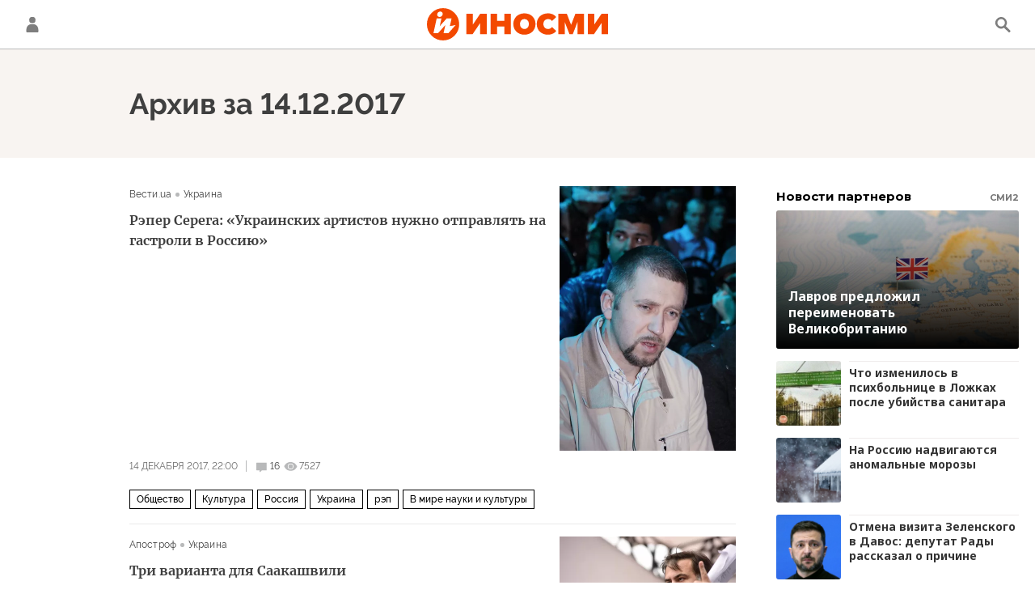

--- FILE ---
content_type: application/javascript
request_url: https://smi2.ru/counter/settings?payload=CNOxAhj26eaSvjM6JDAwNjg3Y2I5LWJlYTEtNDA2Ny1hMTI2LWJmOTdhNGIxNDY4Nw&cb=_callbacks____0mkoi8tsz
body_size: 1511
content:
_callbacks____0mkoi8tsz("[base64]");